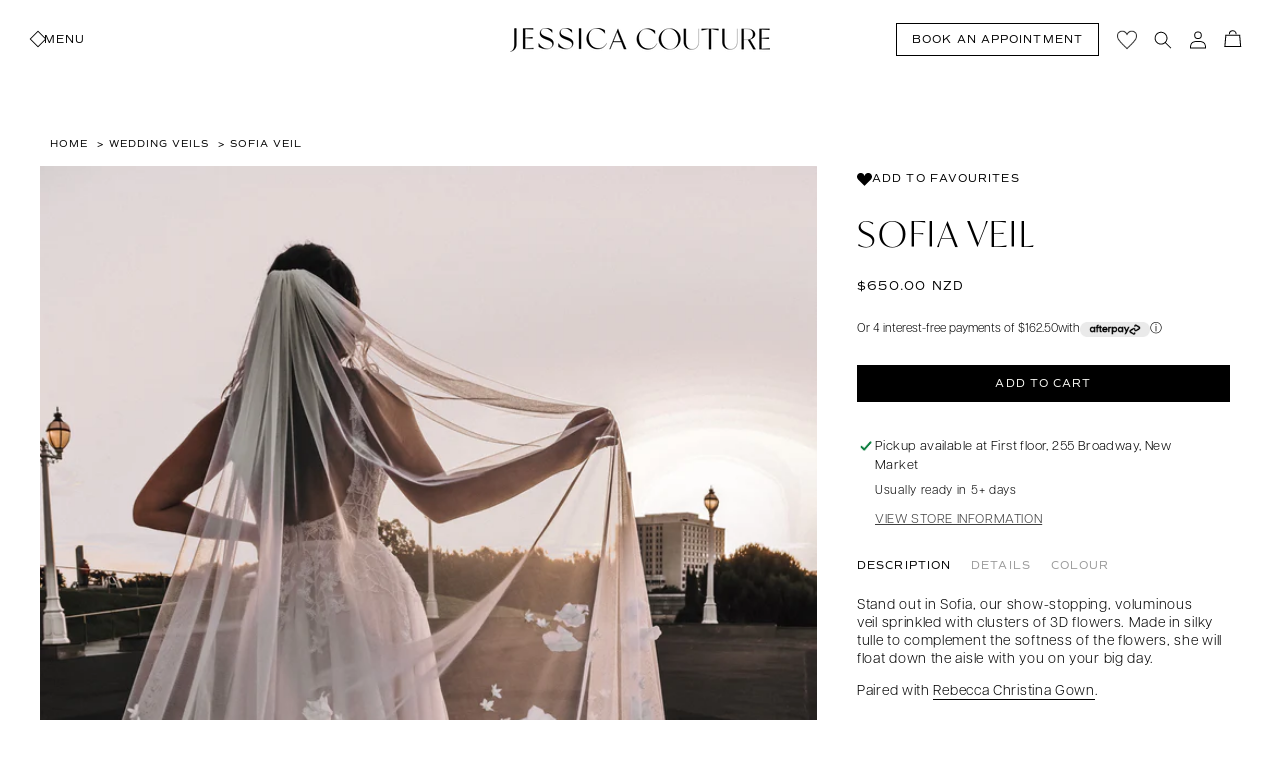

--- FILE ---
content_type: text/css
request_url: https://jessicacoutures.com/cdn/shop/t/12/assets/custom-styles.css?v=175760064033378638221724402174
body_size: 8299
content:
/** Shopify CDN: Minification failed

Line 457:25 The "+" operator only works if there is whitespace on both sides
Line 989:0 Unexpected "}"

**/
.change-color {background-color: #F7EDE3 !important;}

.contains-media, .global-media-settings {border: none !important;}

h1, .h1, h2, .h2, h3, .h3, h4, .h4, h5, .h5, h6, .h6 {
  font-family: "ivymode", sans-serif !important;
  font-weight: 300;
  text-transform: uppercase;
  letter-spacing: 0.05em;
  }


h1 em, .h1 em, h2 em, .h2 em, h3 em, .h3 em, h4 em, .h4 em, h5 em, .h5 em, h6 em, .h6 em {
  text-transform: none; 
  padding-right: 3px;
  letter-spacing: 0em;
  line-height: 1.2;
  }

#MainContent { 
  font-family: "articulat-cf", sans-serif !important;
  font-weight: 300;
  }

.template-index #MainContent {
  max-width: 100vw !important;
  overflow-x: hidden !important;
  }

.tabcontent-cus h1, 
.tabcontent-cus h2,
#simple_store_finder__search,
p {
  opacity: 1 !important; 
  font-size: 14px;
  font-family: var(--font-body-family) !important;
  font-family: "articulat-cf", sans-serif !important;
  font-weight: 300;
  font-style: normal;
  text-transform: none;
  }

.drawer {font-family: "articulat-cf", sans-serif !important; font-weight: 300;}


body.gradient,
body.gradient .color-background-1,
body.gradient .color-background-2,
body.gradient .color-inverse,
body.gradient .color-accent-1,
body.gradient .color-accent-2 {
color: rgba(var(--color-foreground)) !important;
}


strong, b {font-weight: 500;}


.bg-f7ede3 {background-color: #f7ede3;}
.white {color: #FFF !Important;}
.L1 {font-size: 4em; margin: 0 0 20px 0;}

@media screen and (max-width: 990px) {.L1 {font-size: 3em;}}

.button, 
.button-style, .button-style-outline {  
  font-style: normal;
  font-family: "commuters-sans", sans-serif !important; 
  font-weight: 400 !important;
  text-transform: uppercase;
  letter-spacing: 0.1em !important;
  font-size: 11px !important;
  }

.invert-color {filter: invert(100%);}

.button-style, .button-style-outline {padding: 7px 15px; transition: background-color 0.5s ease;}
.button-style {color: #fff; background-color: #000; border: 1px solid #000;}
.button-style-outline {color: #000; background-color: transparent !important; border: 1px solid #000;}

.button-style:hover {opacity: 0.7;}
.button-style-outline:hover {color: #fff; background-color: #000 !important; opacity: 1;}

.btn-con {
  padding-top: 10px;
  display: flex; 
  gap: 7px;
  flex-wrap: wrap; 
  }

.link, .customer a, 
.header-localization .disclosure .localization-form__select span,
.header__menu-item span,
.multicolumn-card__info .link,
.announcement-bar__message,
.secondary-heading {
  font-size: 13px !important;
  }


.footer__copyright,
div[class*="simple_store_finder__groupname"],
.facets__heading, 
.product__text, 
.header__icon span, .drawer-menu-btn span {
  font-style: normal;
  font-family: "commuters-sans", sans-serif !important; 
  font-weight: 400 !important;
  text-transform: uppercase;
  letter-spacing: 0.1em !important;
  font-size: 11px !important;
  }

.menu-drawer__close-button,
#menu-drawer ul.menu-drawer__menu.has-submenu.list-menu li a, 
#menu-drawer ul.menu-drawer__menu.has-submenu.list-menu li summary,
.facets__summary-label, .facets__summary span,
.product-count__text, .facet-filters__label, .mobile-facets__open-label,
.facet-filters__field .select__select, .mobile-facets__sort .select__select {
  font-style: normal;
  font-family: "commuters-sans", sans-serif !important; 
  font-weight: 400 !important;
  text-transform: uppercase;
  letter-spacing: 0.1em !important;
  font-size: 11px !important;
  }

.st-wishlist-button .label {
  font-style: normal;
  font-family: "commuters-sans", sans-serif !important; 
  font-weight: 400 !important;
  text-transform: uppercase;
  letter-spacing: 0.1em !important;
  font-size: 10px !important;
  }

.localization-form:only-child .button, 
.localization-form:only-child .localization-form__select,
.footer__copyright .copyright__content,
.footer__copyright .copyright__content a,
.card-information .caption-with-letter-spacing {
    font-family: "articulat-cf", sans-serif !important;
  font-weight: 300;
  text-transform: capitalize;
  letter-spacing: 0 !important;
  font-size: 1.1rem !important;
  }



                                           
.header__icon span:hover {opacity: 0.7;}


a.secondary-heading {
  color: #000;
  border-bottom: 1px solid transparent; 
  -webkit-transition: border 500ms ease-out;
  -moz-transition: border 500ms ease-out;
  -o-transition: border 500ms ease-out;
  transition: border 500ms ease-out;
  }

a.secondary-heading:hover {border-bottom: 1px solid #000; }


.diamond-alt-btn-white, .alt-btn-white,
.diamond-alt-btn, .alt-btn {  
  font-family: "commuters-sans", sans-serif !important; 
  font-weight: 400 !important;
  text-transform: uppercase;
  letter-spacing: 0.1em !important;
  font-size: 12px !important;
  color: #000;
  border-bottom: 1px solid transparent; 
  -webkit-transition: border 500ms ease-out;
  -moz-transition: border 500ms ease-out;
  -o-transition: border 500ms ease-out;
  transition: border 500ms ease-out;
  padding-bottom: 3px;
  border-bottom: 1px solid #FFF; 
  }

.diamond-alt-btn-white, .alt-btn-white {border-bottom: 1px solid #FFF; transition: border-width 2s linear;}
.diamond-alt-btn, .alt-btn {border-bottom: 1px solid #000; transition: border-width 1s linear;}

.diamond-alt-btn-white, .alt-btn-white {color: #FFF;}

.diamond-alt-btn-white:hover, .alt-btn-white:hover,
.diamond-alt-btn:hover, .alt-btn:hover {opacity: 0.7;}

.diamond-alt-btn:before {
  content: "";
  display: block;
  inline-size: 10px;
  block-size: 10px;
  background-color: transparent;
  margin: 50px auto 20px auto;
  border: 1px solid #000 !important;
  transform: rotate(45deg);
  }



#shopify-section-template--16650557653181__image_with_text_bEyTH9 .page-width, .small-wrap {width: 1200px; margin: auto;}

@media only screen and (max-width: 1300px) {.small-wrap {width: 90%; margin: auto;}}

#shopify-section-template--16650557653181__image_with_text_bEyTH9 .image-with-text__text a {
  font-family: "commuters-sans", sans-serif !important; 
  font-weight: 400 !important;
  text-transform: uppercase;
  letter-spacing: 0.1em !important;
  font-size: 12px !important;  
  }

#shopify-section-template--16650557653181__image_with_text_bEyTH9 .image-with-text__text p:first-child {margin-bottom: 50px;}


/* ----- WISHLIST --------- */

.st-wishlist-details-button .st-wishlist-icon {opacity: 0;}

.st-wishlist-details-button {
  margin: 0 8px;
  padding: 0px !important;
  background-size: contain; 
  background-position: center; 
  background-image: url(/cdn/shop/files/heart-black.png);
  }

.st-wishlist-details-button {margin-top: -0.5px; display: flex; align-items: center; justify-content: center;}

.st-product-card .st-atc-button, .st-product-card .st-more-details {
  font-style: normal;
  font-family: "commuters-sans", sans-serif !important; 
  font-weight: 400 !important;
  text-transform: uppercase;
  letter-spacing: 0.1em !important;
  font-size: 11px !important;
  color: #000 !important;
  background-color: transparent !important;
  border: 1px solid #000 !important;
}

.st-wishlist-button {padding: 0 !important;}
.st-toast {display: none;}

.quantum-lbw-wishlist-btn {
  font-style: normal;
  font-family: "commuters-sans", sans-serif !important; 
  font-weight: 400 !important;
  text-transform: uppercase;
  letter-spacing: 0.1em !important;
  font-size: 11px !important;
  color: #000 !important;
  flex-direction: row-reverse !important;
  border: none !important;
  padding: 0 !important;
}

.quantum-lbw-wishlist-login-modal .quantum-lbw-wishlist-login-modal__link.quantum-lbw-wishlist-login-modal__link--alter {
    color: #fff !important;
    background-color: #000 !important;
    }

.hso-quantum-login-based-wishlist-product-price {display: none !important;}

.hso-quantum-login-based-wishlist-product {
  border-radius: 0px !important;
  box-shadow: none !important;
  border: .25px solid #7d7d7b !important;
  }

.hso-quantum-login-based-wishlist-product__content button {
  font-family: "commuters-sans", sans-serif !important; 
  font-weight: 400 !important;
  text-transform: uppercase;
  letter-spacing: 0.1em !important;
  font-size: 10px !important;
  color: #000 !important;
  }

.fav-button {width: 20px; height: 20px;}

.fav-button {
  margin: 0 8px;
  padding: 0px !important;
  background-size: contain; 
  background-position: center; 
  background-image: url(/cdn/shop/files/heart-black.png);
  }

.header__icon, .header__icon--cart .icon {
    height: 3.5rem;
    width: 18px;
    padding: 0;
}

/* ----- FORMS --------- */

*:focus-visible {
    outline: .1rem solid rgba(var(--color-foreground), .5);
    outline-offset: 0 !important;
    box-shadow: none !important;
}


/* ----- FLEX CONS --------- */

.flex {
  display: flex; 
  align-items: center;
  justify-content: center;  
  }


.flex-column-no-stretch {flex-direction: column; height: 100%; }
.stretch {align-items: stretch;}
.flex-box-left {align-items: left; justify-content: space-between;}
.justiry-left {justify-content: flex-start;}
.flex-bottom {margin-top: auto; align-items: flex-end;}
.space-between {justify-content: space-between;}
.aligner-left {justify-content: flex-start !important;}
.aligner-right {justify-content: flex-end !important;}
.aligner-top {align-items: flex-start !important;}
.aligner-bottom {align-items: flex-end !important;}
.align-center {text-align: center;}

.flex-gap {gap: 2%}
.mid-gap {gap: 5%;}

.flex-gap-small {gap: 7px}
.flex-gap-wide {gap: 4%}
.flex-gap-large {gap: 6%}
.flex-gap-extra-large {gap: 10%}
.flex-gap-mid {gap: 6%;}
.flex-gap-40 {gap: 40px;}
.flex-gap-30 {gap: 30px;}

                                           





/* ----- SLIDESHOW --------- */

.slideshow__controls {display: none !important;}


/* ----- HEADER + ACCOUNCEMENT BAR --------- */

.utility-bar--bottom-border {border-bottom: none !important;}

.announcement-bar__message {
  font-size: 11px !important;   
  display: flex; 
  align-items: center;
  justify-content: center;
  }

a {text-decoration: unset !important;}

.header__active-menu-item {text-decoration: unset !important;}

.header__menu-item:hover span {text-decoration: unset !important;}

.utility-bar .page-width {
  width: 100% !important; 
  max-width: 100% !important;   
  padding: 0 30px !important;
  }

.header {
  width: 100% !important; 
  padding: 20px 3rem !important;
  max-width: 100% !important;
  } 

.header__icon, .header__icon--cart .icon {
    height: 3.5rem;
    width: 3.5rem;
    padding: 0;
    }

.header__icon .icon {height: 18px !Important; width: 18px !Important;}
.header__icon--cart .icon {height: 25px !Important; width: 25px !Important;}

@media screen and (max-width: 990px) {
  .header {padding: 15px 1.5rem !important;}
  .header__heading-link {padding: 5px 20px;}
  .header {display: flex !important; justify-content: space-between;}
  }                                                                                     


                                          

/* ----- ALTERNATIVE HERO --------- */

.header-wrapper {position: sticky; top: 0;}
  
.template-index .header-wrapper {
  position: absolute;
  width: 100%;  
  border-bottom: 1px solid #000;
  -webkit-transition: background-color 200ms linear;
  -ms-transition: background-color 200ms linear;
  transition: background-color 200ms linear;
  filter: invert(100%);
  border-bottom: none;
  }

.template-index .header,  
.template-index .header-wrapper {background: transparent;}

.header-change {
    background-color: #fcfef9 !important;
    filter: invert(0%) !important;
    }


.template-index .menu-drawer {filter: invert(100%);}
.template-index .drawer-close {filter: invert(100%);}

.header-change .menu-drawer {filter: invert(0%);}
.header-change .drawer-close {filter: invert(0%);}



/* --------- MENU - SEARCH --------- */

.updated-search {
    padding-right: 9.8rem;
    border: 0px solid #000 !important;
    flex-grow: 1;
    text-align: left;
    padding: 1.5rem;
    margin: var(--inputs-border-width);
    transition: box-shadow var(--duration-short) ease;
    -webkit-appearance: none;
    appearance: none;
    background-color: rgb(var(--color-background));
    color: rgb(var(--color-foreground));
    width: 100%;
    box-sizing: border-box;
    transition: box-shadow var(--duration-short) ease;
    border-radius: var(--inputs-radius);
    height: 4.5rem;
    min-height: calc(var(--inputs-border-width)* 2);
    min-width: calc(7rem +(var(--inputs-border-width)* 2));
    position: relative;
    border: 0;
    font-size: 1.3rem;
    line-height: calc(1 + .5 / var(--font-body-scale));
    letter-spacing: .04rem;
    }

.drawer-search {padding: 10px 0; display: none;}

/* --------- MENU --------- */

.appointment-link {width: auto; padding-right: 10px;}
.appointment-link a {display: block; padding: 6px 15px;}

@media screen and (max-width: 900px) {
  .header__icon--search, 
  .appointment-link {display: none;}
  .drawer-search {padding: 10px 0; display: block;}
  .header__icons {transform: scale(0.9);}
  .header__heading-logo-wrapper {width: 160px;}
  }

.appointment-link-drawer {
  display: flex; 
  flex-direction: column; 
  gap: 5px;
  padding: 3rem; 
  width: auto; 
  text-align: center;
  }

.appointment-link-drawer a {display: block;}


.menu-drawer {
  margin-top: -79px !important;
  border: none !important; 
  border-right: .25px solid #7d7d7b !important;
  }

.header__icons {padding-right: 0rem !important; align-items: center;}
.header__icon--cart {margin-right: 0rem !important;}
header-drawer {margin-left: 0rem !important;}

.drawer-menu-btn {
  display: flex; 
  justify-content: flex-start; 
  align-items: center; 
  width: 70px; 
  z-index: 10; 
  position: relative;
  }

.menu-drawer__navigation, .menu-drawer__submenu {padding: 10rem 0 0 0 !Important;}

.drawer-menu-btn span {padding-left: 0px; text-decoration: none !important;}

.drawer-open:before {
  content: "";
  display: block;
  width: 10px;
  height: 10px;  
  background-color: transparent;
  border: 1px solid #000 !important;
  transform: rotate(45deg);
  margin-bottom: 2px;
  margin-left: 2px;
  }

.drawer-close:before {
  content: "";
  display: block;
  width: 10px;
  height: 10px;  
  background-color: #000;
  border: 1px solid #000 !important;
  transform: rotate(45deg);
  margin-bottom: 2px;
  margin-left: 2px;
  }

.menu-open .drawer-menu-btn:before {background-color: #000;}

.drawer-open {display: flex !Important;}
.drawer-close {display: none !Important;}

.menu-open .drawer-close {display: flex !Important;}
.menu-open .drawer-open {display: none !Important;}

.drawer-open, .drawer-close {align-items: center; justify-content: flex-start; gap: 10px;}


@media screen and (min-width: 990px) {
  header-drawer { display: block !important;}
  .header--middle-left .header__inline-menu, 
  .header--middle-center .header__inline-menu { margin-left: 0; display: none !important;}
  .header__heading, .header__heading-link { justify-self: center !important; grid-area: initial !important;}
  }


#menu-drawer ul.menu-drawer__menu.has-submenu.list-menu li:first-child,
#menu-drawer ul.menu-drawer__menu.has-submenu.list-menu li {border: 0;}

#menu-drawer ul.menu-drawer__menu.has-submenu.list-menu li a,
#menu-drawer ul.menu-drawer__menu.has-submenu.list-menu li summary {text-transform: uppercase;}

.menu-drawer-container summary .drawer-menu-btn {z-index: 10;}

#menu-drawer {
  border-top: .25px solid #7d7d7b;
  border-right: .25px solid #7d7d7b;
  height: 100vh; 
  }

.menu-drawer__utility-links {display: none;}

.label-container {
  display: flex;
  justify-content: flex-start; 
  align-items: center;
  border-bottom: .25px solid #7d7d7b; 
  }

.label-container .label {
  border-left: .25px solid #7d7d7b;
  width: 33.33%;
  text-align: center;
  padding: 6px 20px; 
  font-family: "commuters-sans", sans-serif !important; 
  font-weight: 400 !important;
  text-transform: uppercase;
  letter-spacing: 0.1em !important;
  font-size: 11px !important;
  }

.label-container .JC {border-left: none;} 

.label-container .label:hover, .label-container .JC {background-color: #f7ede3;}


/* ----------------- CART DRAWER ------------*/

.cart-drawer .cart-item__totals, .totals__total-value {font-size: 14px !important;}



/* ----- GENERAL --------- */

.multicolumn .title {font-size: 2.6em; margin-bottom: 20px !important;}

@media only screen and (max-width: 990px) {.multicolumn .title {font-size: 2em;}}


/* ----- CUSTOM CONTAINERS & LAYOUTS --------- */


#MainContent {margin: 0px;}

.content-padding {margin: 0 40px;}

.border-top-con {
  border-top: 1px solid #000;
  padding: 30px 0;
  }

.border-bottom-con {
  border-bottom: 1px solid #000;
  padding: 30px 0;
  }

.padding-con {padding: 40px 20px;}

@media screen and (min-width: 990px) {
  .product:not(.product–no-media) .product__media-wrapper {max-width: 50%; width: calc(50% – 1rem / 2);}
}
  

/* ----- ALTERNATIVE HERO --------- */

.alternative-hero-con {
  border-top: .25px solid #7d7d7b;
  padding: 0;
  }

.alt_hero_item {min-height: 80vh; height: 100%; background-size: cover; background-position: center; display: block;}

.alt_hero_item_con {width: 50%; min-height: 80vh; height: 100%; }
.alt_hero_item_con:last-child {padding: 5%;}


/* --------- BRAND LABELS  --------- */

#shopify-section-template--16650557653181__multicolumn_JAzxqb  .title-wrapper-with-link {justify-content: center;}

#shopify-section-template--16650557653181__multicolumn_JAzxqb .multicolumn-card {
  margin-left: 0rem !Important;
  margin-right: 0rem !important;
  }

#shopify-section-template--16650557653181__multicolumn_JAzxqb .multicolumn-card__info {
  position: absolute;
  width: 100%; height: 100%;
  top: 0;
  padding: 10%;
  background-color: rgba(253,253,249,0.95);
  border: 10px solid transparent;
  display: flex;
  align-items: center; 
  justify-content: center;
  flex-direction: column;
  opacity: 0;
  z-index: 3;
  transition: opacity .25s ease-in-out;
  -moz-transition: opacity .25s ease-in-out;
  -webkit-transition: opacity .25s ease-in-out;
  box-sizing: border-box;
  }


#shopify-section-template--16650557653181__multicolumn_JAzxqb .multicolumn-card__image-wrapper {margin: 0 !important;}

#shopify-section-template--16650557653181__multicolumn_JAzxqb .multicolumn-card__image-wrapper {background-color: #000;}

#shopify-section-template--16650557653181__multicolumn_JAzxqb .multicolumn-card__image-wrapper .media img {opacity: 0.7;}

#shopify-section-template--16650557653181__multicolumn_JAzxqb .multicolumn-card__info:hover {opacity: 1;}

#shopify-section-template--16650557653181__multicolumn_JAzxqb .multicolumn-card {
  margin-left: 1.5rem;
  margin-right: 1.5rem;
  }


.multicolumn-card__image-wrapper {position: relative; box-sizing: border-box;}

.logo-image {
  width: auto; 
  height: 120px;  
  z-index: 2;
  position: absolute;
  left: 50%;
  top: 50%;
  transform: translate(-50%,-50%);
  }

.logo-image img {
  object-fit: contain;
  object-position: 50% 50%;
  width:100%; 
  height:100%;
  filter: invert(100%);
  }


/* --------- ABSOLUTE LOGO  --------- */

#shopify-section-template--16650557653181__custom_liquid_bzRkQQ {border-bottom: .25px solid #7d7d7b;}

.img-submark {
  position: absolute;
  top: -40px;
  right: 3%; 
  z-index: 1;
  }

.img-submark img { 
  width: 200px;  
  height: auto;  
  transform: rotate(10deg);
  }

@media screen and (max-width: 990px) {
  .img-submark {top: 50px; right: -50px;}
  .img-submark img {width: 150px;}
  }

/* --------- IMAGE BANNER  --------- */

#shopify-section-template--16650557653181__image_banner_YYzNYq {padding: 10px 0;}


/* ----- MULTI COL - ALL  --------- */

.multicolumn-list {overflow-y: hidden;}

.multicolumn-btn-con {display: block; margin-top: 15px !important;}

.multicolumn .slider-button {display: none;}

.multicolumn  .slider-counter__link--dots .dot {
    width: 1.1rem;
    height: 1.1rem;
    border-radius: 0%;
    border: .1rem solid rgba(var(--color-foreground), .5);
    }

.multicolumn .slider-counter__link {transform: rotate(45deg);}

.multicolumn .slider-buttons {padding: 20px 0  5px 0;}


@media screen and (max-width: 990px) {
  .multicolumn-btn-con {display: block; margin-top: 5px !important;}
  }

/* ----- FEATURED BRIDES  --------- */

.real-brides-con {position: relative;}

.real-brides-inner {display: flex; gap: 20px;}

.half-con {width: 50%; position: relative;}

.half-con:first-child {
  order: 2; 
  background-color: #F7EDE3; 
  display: flex; 
  align-items: center;
  justify-content: center;
  flex-direction: column;
  text-align: center;
  }

.real-brides-con .multicolumn-list {margin-bottom: 0;}

.real-brides-con .multicolumn-card__image-wrapper {
  margin-left: 0rem !omportant;
  margin-right: 0rem !important;
  }

.real-brides-con .multicolumn-card {
  box-sizing: border-box;
  position: relative;
  }

.real-brides-con .multicolumn-card__image-wrapper {
  background-color: #000;
  }

.real-brides-con .multicolumn-card__image-wrapper img {opacity: 0.7;}

.real-brides-con .multicolumn-card__info { 
  position: absolute; 
  bottom: 5%;
  left: 5%;
  padding: 0;
  box-sizing: border-box;
  filter: invert(100%);
  }

.real-brides-con .slider-counter__link {padding: 0rem;}

.real-brides-con h3 {font-size: 2em;}

.real-brides-con .slideshow__control-wrapper {display: flex; gap: 15px;}

.real-brides-con .slider-buttons {
  position: absolute; 
  bottom: 5%;
  right: 5%;
  filter: invert(100%);
  }


.real-brides-con .title-wrapper-with-link {flex-direction: column; justify-content: center; align-items: center;}

@media screen and (max-width: 990px) {
  .real-brides-con .multicolumn-card__info .inline-richtext {font-size: 1.6em;}
  .real-brides-con .multicolumn-card__info {bottom: 7%; left: 7%;}
  
  .real-brides-inner {flex-direction: column;}
  .half-con {width: 100%; position: relative;}

  .half-con:first-child {
  order: 1; 
  background-color: transparent; 
  display: flex; 
  align-items: center;
  justify-content: center;
  flex-direction: column;
  text-align: center;
  }

  .half-con .title-wrapper-with-link {  flex-direction: column;}
  
  .half-con:nth-child(2) {order: 2;}

  .real-brides-con .slider-buttons {position: relative;  bottom: 0%; right: 0%; filter: invert(0%);}
  
  }


#shopify-section-template--16650557653181__multicolumn_EnzzKp .multicolumn-card__image-wrapper {
  margin-left: 0rem !Important;
  margin-right: 0rem !important;
  }

#shopify-section-template--16650557653181__multicolumn_EnzzKp .multicolumn-card {
  box-sizing: border-box;
  position: relative;
  }

#shopify-section-template--16650557653181__multicolumn_EnzzKp .multicolumn-card__image-wrapper {
  background-color: #000;
  }

#shopify-section-template--16650557653181__multicolumn_EnzzKp .multicolumn-card__image-wrapper img {opacity: 0.7;}

#shopify-section-template--16650557653181__multicolumn_EnzzKp .multicolumn-card__info { 
  position: absolute; 
  bottom: 0;
  margin-left: 1.5rem;
  margin-right: 1.5rem;
  padding: 5% 30% 5% 5%;
  box-sizing: border-box;
  filter: invert(100%);
  }


/* ----- PRESS MARQUEE --------- */


.c-slider__content-wrapper {padding: 0 15px; opacity: 0.5;}
.c-slider__content-wrapper:hover {opacity: 1;}
.c-slider-marquee {border-bottom: .25px solid #7d7d7b;}


/* ----- FEATURED COLLUMNS - ABOUT + STOCKISTS --------- */

#shopify-section-template--16650557653181__multicolumn_epANKi .multicolumn-card__info{ 
  text-align: center; 
  padding: 1.5em 3em;
}

#shopify-section-template--16650557653181__multicolumn_epANKi .multicolumn-list__item:nth-child(2) {
  border-left: .25px solid #7d7d7b;
  border-right: .25px solid #7d7d7b;
  }

.home-cta { padding: 2% 0;}

.home-cta a {color: #000000; text-decoration: none;}

.diamond {
    background: transparent;
    height: 10px !important;
    width: 10px !important;
    border: 1px solid #000 !important;
    display: inline-block;
    transform: rotate(45deg);
    }

.image-list-con {padding: 100px 0; position: relative;}

@media screen and (max-width: 990px) {
  #shopify-section-template--16650557653181__multicolumn_epANKi .multicolumn-list__item:nth-child(2) {
  border-left: none;
  border-right: none;
  border-top: .25px solid #7d7d7b;
  border-bottom: .25px solid #7d7d7b;
  }

}
  

/* --------- COLLECTION SLIDER --------- */


#shopify-section-template--16650557653181__featured_collection .collection__title {
  width: 50%; text-align: center; padding: 0;  
}

.collection-title-con {
  padding: 0 0 50px 0;
  margin-left: 1.5rem;
  margin-right: 1.5rem;
  justify-content: space-between;
  align-items: flex-end;
  gap: 10%;
  }


.collection-silder-con {display: flex; justify-content: space-between; align-items: flex-start;}

.collection-01, .collection-02 {padding-top: 30px;}
.collection-01 {width: 22%;}
.collection-02 {width: 75%;}

@media screen and (max-width: 990px) {
  
  .featured-collection {padding: 0 !important;}
  .collection-silder-con {flex-direction: column;}
  .collection-01 {width: 100%;}
  .collection-02 {width: 100%;}
  }

.collection-slider .product-grid .card__inner {border: none !important;}

.collection__title.title-wrapper {margin-bottom: 3rem !important;}
  
  @media screen and (min-width: 990px) {
    .slider--desktop.grid--3-col-desktop .grid__item {
        width: calc(33.33% - var(--grid-desktop-horizontal-spacing)) !important;
        max-width: calc(33.33% - var(--grid-desktop-horizontal-spacing)) !important;
        }

    
  .collection-slider .grid--6-col-desktop .grid__item {
    width: calc(16.66% - var(--grid-desktop-horizontal-spacing)) !important;
    max-width: calc(16.66% - var(--grid-desktop-horizontal-spacing))!important;
  }

  .collection-slider .grid--5-col-desktop .grid__item {
    width: calc(20% - var(--grid-desktop-horizontal-spacing))!important;
    max-width: calc(20% - var(--grid-desktop-horizontal-spacing))!important;
  }

  .collection-slider .grid--4-col-desktop .grid__item {
    width: calc(25% - var(--grid-desktop-horizontal-spacing))!important;
    max-width: calc(25% - var(--grid-desktop-horizontal-spacing))!important;}
  }

  .collection-slider .grid--3-col-desktop .grid__item {
    width: calc(33.33% - var(--grid-desktop-horizontal-spacing)) !important;
    max-width: calc(33.33% - var(--grid-desktop-horizontal-spacing)) !important;
  }

  .collection-slider .grid--2-col-desktop .grid__item {
    width: calc(50% - var(--grid-desktop-horizontal-spacing)) !important;
    max-width: calc(50% - var(--grid-desktop-horizontal-spacing)) !important;
  }
}
  
  
  
  @media screen and (min-width: 750px) and (max-width: 989px) {
.slider--tablet.grid--peek.grid--2-col-tablet .grid__item, 
    .slider--tablet.grid--peek.grid--2-col-tablet-down .grid__item {
    width: calc(33.33% - var(--grid-desktop-horizontal-spacing));
}
  }
  
    @media screen and (max-width: 749px) {
.slider--tablet.grid--peek.grid--2-col-tablet .grid__item, 
    .slider--tablet.grid--peek.grid--2-col-tablet-down .grid__item {
    width: calc(52% - var(--grid-desktop-horizontal-spacing));
}
  }
  



.collection .slider-component-desktop .slider-counter {display: none;}
.collection .slider-component-desktop .slider-buttons {
  position: absolute;
  transform: translateY(-100%);
  /*top: calc(50% - 10px);*/
   top: 0; 
    width: 100%;
    justify-content: flex-end;
    z-index: 9;
    transition: 0.5s;
    opacity: 1;
    padding: 0;
  }

.collection .slider-component-desktop:hover .slider-buttons {opacity: 1;}

.collection .slider-component-desktop .slider-button {
  background: transparent;
  color: #000;
  opacity: 1;
  position: relative;
  }

.collection .slider-component-desktop .slider-button:hover {opacity: 1;}
.collection .slider-component-desktop .slider-button[disabled] .icon {color: #cdcdcd;}
.collection .slider-component-desktop .slider-button .icon {height: 1rem;}

/* --------- AFTER PAY --------- */

.aferpayInfo {font-size: 12px; letter-spacing: 0; display: flex; justify-content: flex-start; align-items: center; gap: 5px;}

.aferpayInfo img {filter: grayscale(1);}

.aferpayInfo .more-info-link {color: #000;}

/* --------- PRODUCT CARD --------- */

.product-grid .card__heading {  
  font-family: "commuters-sans", sans-serif !important; 
  font-weight: 400 !important;
  text-transform: uppercase;
  letter-spacing: 0.1em !important;
  font-size: 12px !important;
  }

.page-width-slider {position: relative; width: calc(150rem + 5rem); padding: 5rem; right: 0;}

#shopify-section-template--16650557653181__multicolumn_bDeFWV {
  border-bottom: 1px solid #e9e9e9;
  }

.template-product .price-item--sale, 
.template-product .price-item--regular {
  text-align: left;
  font-family: "commuters-sans", sans-serif !important; 
  font-weight: 400 !important;
  text-transform: uppercase;
  letter-spacing: 0.1em !important;
  font-size: 12px !important;
  }

.card__badge, 
.card__information .price__container .price--on-sale, 
.card__information .price__container .price-item--regular,
.card-wrapper.product-card-wrapper .card__inner+.card__content .card__information .price--on-sale,
.card-wrapper.product-card-wrapper .card__inner+.card__content .card__information .price,
#shopify-section-template--16650557653181__multicolumn_bDeFWV .title-wrapper-with-link{
  text-align: left;
  font-family: "commuters-sans", sans-serif !important; 
  font-weight: 400 !important;
  text-transform: uppercase;
  letter-spacing: 0.1em !important;
  font-size: 10px !important;
  padding-top: 5px;
  }

.badge {
    border: none !important;
    font-size: 1rem;
    padding: 5px 10px !important;
    }

.product__tax {display: none;}


.card-wrapper.product-card-wrapper .card__inner>.card__content:before,
.card-wrapper.product-card-wrapper .card:hover .card__inner>.card__content:before {display: none !important;}

.card-wrapper.product-card-wrapper .card__inner+.card__content .card__information .price {display: none;}
.title-sample-sale .card-wrapper.product-card-wrapper .card__inner+.card__content .card__information .price {display: block;}
.template-name--active .card-wrapper.product-card-wrapper .card__inner+.card__content .card__information .price {display: block;}


.card-wrapper.product-card-wrapper .card__inner+.card__content .card__information,
.template-name--active .card-wrapper.product-card-wrapper .card__inner+.card__content .card__information {display: block;}

.quick-add {}


/* ------ COLLECTION PAGE------*/

.collection-hero {padding-top: 8vh !important;}
.collection-hero__text-wrapper {text-align: center;}
.collection-hero__title {font-size: 1.8em;}
.collection-hero__description {margin: auto; transform: scale(0.9);}

.collection-logo-img {width: 350px;}

@media screen and (max-width: 750px) {
  .collection-logo-img {width: 230px}
  }


/* ------ PAGE DEFULT ------*/

.template-page .main-page-title {font-size: 1.8em; text-align: center;}


/* ------ PRODUCT ------*/

.product-page-links {}
.product-page-links a {display: block; padding: 3px 0; color: #000;}

.product-btn-con {display: flex; max-width: 300px; flex-direction: column; gap: 5px; text-align: center;}

.product__title h1 {font-size: 2.5em !important;}

.related-products__heading {text-align: center;}

@media screen and (min-width: 750px) {
.product__column-sticky {top: 11rem !important;}
}


.product__description h2 {
    text-transform: none !important;
    font-size: var(--font-body-size);
    letter-spacing: 0.06rem;
    line-height: calc(1 + 0.8 / var(--font-body-scale));
    font-family: var(--font-body-family) !important;
    font-style: var(--font-body-style) !important;
    font-weight: var(--font-body-weight) !important;
    }


@media screen and (max-width: 750px) {
.template-product .shopify-section section {padding-top: 0px;}
  .product__info-wrapper {
  margin-top: 10px;
  padding-top: 30px;
  border-top: .25px solid #7d7d7b;}
}


/* ------ BLOG PAGE------*/

.main-blog .title--primary {text-align: center; font-size: 1.8em;}
.main-blog h1 {font-size: 1.8em;}

@media screen and (min-width: 750px) {
.blog-articles {
    /*grid-template-columns: repeat(3, 1fr) !important;*/
    display: block !important;
    break-inside: avoid-column;
    column-count: 3;
    }
  }

.blog-articles__article, .blog-article-card {width: 100% !important;}
.blog-articles .article {
    padding-bottom: 30px;
    align-items: flex-start !important;                        
    page-break-inside: avoid; 
    break-inside: avoid-column;
    }

.blog-articles .article .card__heading a:after {display: none;}

.article-img-con {
    border: none;
    background-color: #000;
    }

.blog-articles__article:hover img {opacity: 0.7;}

.article-info-con {padding-top: 20px;}

.article-info-con .card__heading {padding-bottom: 10px; font-size: 1.4em;}

.article-img-con img {
  display: block;
  transition: opacity .25s ease-in-out;
  -moz-transition: opacity .25s ease-in-out;
  -webkit-transition: opacity .25s ease-in-out;
  }

.article-template__content img {width: 100%;}

.template-article .shopify-section:first-child .page-width {max-width: 100%; padding: 0;}

.article-template {width: 50%; padding: 5%; background-color: #f7ede3;}
.article-img {width: 50%; height: 100vh; position: sticky; top: 0; float: right;}
.article-img img {width: 100%; height: 100%; object-fit: cover;}
.article-template header {margin-top: 0 !Important;}
/*.article-template__content div {text-align: left!important;}*/
.article-template__content img {padding: 10px 0; border: none !important;}

.article-image-gallery {}
.template-name--alternate .article-excert-bottom {text-align: center !important;}


@media screen and (max-width: 990px) {
.article-template {width: 100%; padding: 5%; background-color: #f7ede3;}
.article-img {width: 100%; height: 50vh; position: relative; top: 0; float: none;}
}

.template-name--alternate .article-img {display: none;}
.template-name--alternate .article-template {width: 100%; padding: 100px 0; background-color: transparent;}
.template-name--alternate .article-template header {text-align: center;}
.template-name--alternate .article-template__back {text-align: center;}





/* ------------ BLOG FILTER ---------------- */

.blog-filter {display: flex; gap: 30px;}

.filter-btn {
    font-family: "commuters-sans", sans-serif !important;
    font-weight: 400 !important;
    text-transform: uppercase;
    letter-spacing: 0.1em !important;
    font-size: 11px !important;
    color: #000;
    }

.filter-btn::before {
    content: '';
    display: flex;
    align-items: center;
    box-sizing: border-box;
    background: transparent;
    height: 10px !important;
    width: 10px !important;
    margin-right: 10px;
    border: 1px solid #000 !important;
    display: inline-block;
    transform: rotate(45deg);
    -webkit-transition: background-color .3s ease-in-out;
    -o-transition: background-color .3s ease-in-out;
    transition: background-color .3s ease-in-out;
    }

.active-filter::before, .filter-btn:hover::before {background-color: #000;}

.custom-row {display: flex; justify-content: space-between; align-items: center; padding-bottom: 20px;}



@media screen and (max-width: 990px) {
  .custom-row {flex-direction: column; align-items: center;}  
  .filter-btn {width: auto; display: inline-block; padding: 0 10px;}
  .blog-filter {padding: 10px 0; width: 100%; display: flex; gap: 10px; flex-wrap: wrap; align-items: center; justify-content: center;}
  }


/* ------------ FOOTER ---------------- */

.contact-information {display: none !important;}

.shopify-section-group-footer-group {margin: 0 0px !important;}

.footer__content-top {
  padding: 50px !important;
  max-width: 100% !important;
  width: 100% !important; 
  }

.footer__content-bottom-wrapper{
  padding: 0px 50px !important;
  max-width: 100% !important;
  width: 100% !important; 
  }

.footer, .footer__content-bottom {
  border-top: .25px solid #7d7d7b !important;
  }

.footer-block__details-content>p, .footer-block__details-content>li {
  font-size: 12px !important;
  }

.footer-block__heading {    
    font-family: "commuters-sans", sans-serif !important;
    font-weight: 400 !important;
    text-transform: uppercase;
    letter-spacing: 0.1em !important;
    font-size: 11px !important;
    }


.newsletter-form__field-wrapper .field__input {
    padding-left: 15px !important;
    background-color: transparent !important;
    }


.newsletter-form__field-wrapper .field__label {display: none;}

.localization-selector.link {padding: 0 30px 0 0 !important;}
.footer__content-bottom {padding-top: 0 !important;}
.disclosure__button {height: 20px !important;}

.footer__copyright{margin-top: 0 !important; width: 100%;}

.footer__content-bottom-wrapper {align-items: center;}

.localization-form__select:before {box-shadow: none !important;}
.footer__blocks-wrapper {display: flex; align-items: flex-start; gap: 5%;}
.footer-block__newsletter {width: 100%; justify-content: flex-end; margin-right: 0 !important;}
.footer__blocks-wrapper .footer-block {width: auto; min-width: 150px}

.footer-block-image {display: block; width: 150px;}
.newsletter-form__field-wrapper .field__input {padding-left: 0; background-color: #fff;}

.newsletter-form__field-wrapper {margin-bottom: 10px !important;}

.social-link {color: #000; text-decoration: none;}
.social-bullet {padding: 0 10px;}

.localization-selector.link {padding: 0 !important;}

.localization-form:only-child .button, 
.localization-form:only-child .localization-form__select {margin: 0 !important}

.disclosure .icon {display: none;}


@media screen and (max-width: 1300px) {
.footer__blocks-wrapper {gap: 2%;}
}


@media screen and (max-width: 990px) {
  .footer__blocks-wrapper {display: block; flex-direction: column;}  
  .footer__content-top {padding: 40px 20px !important;}
  .footer-block {width: 50% !important; float: left; text-align: center;}
  .footer-block:first-child {width: 100% !important; margin: auto;}
  .footer-block:first-child img {margin: auto;}
  .footer-block-image {display: block !important; margin: auto; width: 120px; align-items: center; justify-content: center;}
  .footer-block__newsletter {width: 100% !important; clear: both;}
  .footer-block:nth-child(4) {clear: both;}
  }

@media screen and (max-width: 749px) {
  .footer__content-bottom-wrapper {font-size: 9pm !important;}
  .footer__content-bottom-wrapper {padding: 20px !important;}
  .disclosure__button {height: 15px !important;}
  .localization-form:only-child .button, .localization-form:only-child .localization-form__select {margin: 0 auto !important;}
  .footer__localization, .localization-form {padding: 0 !important;}
  .footer__content-bottom-wrapper {row-gap: 0rem !important;}
  .st-wishlist-button .label, .localization-form:only-child .button,
  .localization-form:only-child .localization-form__select, 
  .footer__copyright .copyright__content, .footer__copyright .copyright__content a {padding: 0; }
  }



/* --------- INPUTS  --------- */

.field, 
.field:before, .select:before, .customer .field:before, .customer select:before, .localization-form__select:before,
.field:after, .select:after, .customer .field:after, .customer select:after, .localization-form__select:after,
.field__input:focus, .select__select:focus, .customer .field input:focus, .customer select:focus, .localization-form__select:focus.localization-form__select:after {
    box-shadow: none !important;
    outline: 0;
    margin: 0;
  }

.field__input:focus, .field__input:not(:placeholder-shown), 
.field__input:-webkit-autofill, 
.customer .field input:focus, 
.customer .field input:not(:placeholder-shown), 
.customer .field input:-webkit-autofill {
    padding: 1.5rem !important;
    margin: 0;
    }

.field__input, .customer .field input,
.search__input, .search__input:hover, 
.search__input:active, .search__input:focus {    
    border: 0px solid #000 !important;
    }

.search-modal {border-bottom: none;}

details[open] .modal-overlay:after {
    position: absolute;
    content: "";
    background-color: transparent;
}


/* --------- IG BLOCK --------- */

.ig-block {width: 33.33%; gap: 10px; display: block; flex-direction: column;}

.ig-image {margin-bottom: 15px;}

.ig-con {
  border-top: 1px solid #000;
  padding: 30px 0;
  }

.ig-block img {
  box-sizing: border-box;
  max-width: 100%;
  height: auto;
  display: block;
  }

@media screen and (max-width: 990px) {
  .instagram-section {flex-direction: column; gap: 30px;}
  .ig-block {width: 100%; gap: 10px; display: block; flex-direction: column;}
  }

/* --------- VIDEO CON --------- */

.c-video-section__item {height: 50vh; padding-bottom: 50vh;}

.video-section {background-color: #444;}
.c-video-section__item {opacity: 0.8;}

.video-text-overlay {
    width: 100%; 
    height: 100%;
    padding: 5%; 
    position: absolute; 
    display: flex;
    z-index: 999;
    }

.video-text-inner {max-width: 500px;}
  
.video-section__text-center {text-align: center;}
.video-section__text-right {text-align: right;}

.video-section__item-text-vertical-center {align-items: center;}
.video-section__item-text-vertical-bottom {align-items: flex-end;}

.video-section__item-text-horizontal-center {justify-content: center}
.video-section__item-text-horizontal-right {justify-content: flex-end;}

@media screen and (max-width: 990px) {
  .video-text-overlay {padding: 10% 8%;}
  }

/*-------------- ACCORDIONS ------------------*/

.accordion-layout {position: relative;}

.accordion-layout h1 {margin-bottom: 40px;}

.accordion-layout h3 {
  	border-bottom: .25px solid #7d7d7b;
  	padding-top: 50px;
  	margin-bottom: 30px;
	}

.accordion-layout h3:first-child {
  border-top: none;
  padding-top: 0;
  margin-bottom: 30px;}

.accordion-layout h4 {  	
  	font-family: "commuters-sans", sans-serif !important; 
    font-weight: 400 !important;
    text-transform: uppercase;
    letter-spacing: 0.1em !important;
    font-size: 12px !important;  
    font-style: normal;
    cursor: pointer;
  	padding: 16px 70px 16px 0px;
  	margin: 0;
    width: 100%;
    text-align: left;
  	outline: none;
  	transition: 0.4s;
    line-height: 2;
  	position: relative;
  	border-bottom: .25px solid #7d7d7b;
  	font-family: $altFontStack;
  	text-transform: uppercase;
	}

.accordion-layout h4:after {
  	content: ' '; 
  	background-size: contain;
  	background-repeat: no-repeat;
  	background-position: center;
   	background-image: url(https://cdn.shopify.com/s/files/1/0247/7771/9862/files/nav-arrow-down.svg);
  	width: 25px; 
  	height: 25px;
  	position: absolute;
  	right: 0px;
  	top: 0;
    top: 50%; 
    transform: translate(0%, -50%);
	}

.accordion-layout h4.active:after {
  	content: " "; 
  	background-size: contain;
  	background-repeat: no-repeat;
  	background-position: center;
   	background-image: url(https://cdn.shopify.com/s/files/1/0247/7771/9862/files/nav-arrow-up.svg);
  
	}

.panel {
    margin: 0;
  	padding: 0;
  	max-height: 0;
  	overflow: hidden;
  	transition: max-height 0.2s ease-out;
  	padding: 0px;
	}

.panel p {margin: 15px 0;}

.panel ul {margin: 15px 0 15px 20px;}

.panel:nth-child(1) {display: block; }


/*-------------- TABS ------------------*/

.tab-customize {overflow: hidden;}

.tab-customize button {
  background-color: inherit;
  float: left;
  border: none;
  outline: none;
  cursor: pointer;
  transition: 0.3s;
  font-family: "commuters-sans", sans-serif !important; 
  font-weight: 400 !important;
  text-transform: uppercase;
  letter-spacing: 0.1em !important;
  font-size: 11px !important; 
  padding: 10px 20px 10px 0;
  opacity: 0.4;
  }

.tab-customize button:hover {opacity: 1;}
.tab-customize button.active {opacity: 1;}

.tabcontent-cus {display: none; padding-bottom: 5px;}
.tabcontent-cus a {color: #000; border-bottom: 1px solid #000;}
.tabcontent-cus a:hover {opacity: 0.7;}

/*-------------- PRODUCT FILTERS ------------------*/

.facets__form-vertical {
  position: sticky; 
  top: 0; 
  border: .1rem solid rgba(var(--color-foreground), .1);
  padding: 10px;
  }

.sorting-dropdown {
    z-index: 99;
    width: 100%;
    right: 0;
    padding: 20px 20px 20px 20px;
    display: none;
    background-color: rgb(var(--color-background));
    position: absolute;
    top: calc(100% + .5rem);
    left: -1.2rem;
    width: 35rem;
    max-height: 55rem;
    overflow-y: auto;
    }

.facets__disclosure {margin-right: 0rem !important;}

.facets__heading, .facets__summary .icon {display: none !important;}

.facets__wrapper {
    align-items: center;
    align-self: center;  
    }

aside#main-collection-filters {
    position: sticky;
    top: 79px;
    z-index: 2;
    background: rgb(var(--color-background));
    }

@media screen and (max-width: 990px) {
  aside#main-collection-filters {
    position: relative;
     top: 0px;
    }

  }

/*-------------- STOCKIST PAGE ------------------*/

#shopify-block-listr_store_locator_store_list_HmzrGg {
  padding: 72px 0;
  }

center small {display: none !important;}

#simple_store_finder__search {
  border: .1rem solid rgba(var(--color-foreground), .1);
  background-color: transparent !important; 
  padding: 15px 10px !Important;
  }

#simple_store_finder__map .search-icon {
  top: 0 !important; 
  bottom: 0 !important; 
  margin: auto 0 !important; 
  }

div[class*="simple_store_finder__div"] {
  margin: 0px !important; 
  padding: 10px 0px !important; 
  }

div[class*="simple_store_finder__div"] a {
  color: #000 !important;
  border-bottom: .25px solid #7d7d7b !important;
  }

div[class*="simple_store_finder__groupname"] {
  color: #000 !important;
  }

div[class*="simple_store_finder__featured"] {
  overflow: visible !important;
  }

div[class*="simple_store_finder__column"] {
    margin-top: 30px;
  overflow: visible !important;
  /*border-bottom: .25px solid #7d7d7b !important;*/
}

#simple_store_finder__search {
  border: .25px solid #7d7d7b !important;
  background-color: transparent !important; 
  padding: 15px 10px !Important;
  }

#simple_store_finder__search_results a {
  color: #000 !important;
  border-bottom: .25px solid #7d7d7b !important;
  }


/*-------------- TRUNK SHOWS PAGE ------------------*/

.template-name--trunk-shows .multicolumn-card {
  border: .25px solid #7d7d7b !important;
  background: transparent !important;
  }
.template-name--trunk-shows .multicolumn .title,
.template-name--trunk-shows .rich-text__heading {font-size: 1.8em; text-align: center;}

.template-name--trunk-shows .multicolumn-card h3 {
    font-family: "commuters-sans", sans-serif !important; 
    font-weight: 400 !important;
    text-transform: uppercase;
    letter-spacing: 0.1em !important;
    font-size: 11px;
    }


/*-------------- BREADCRUMBS ------------------*/

  .breadcrumbs {margin: 0 0 10px;}

  .breadcrumbs__list {
    list-style-type: none;
    margin: 0;
    padding: 0;
  }

  .breadcrumbs__item {
    display: inline-block;
    font-family: "commuters-sans", sans-serif !important; 
    font-weight: 400 !important;
    text-transform: uppercase;
    letter-spacing: 0.1em !important;
    font-size: 10px;
  }

  .breadcrumbs__item:not(:last-child):after {
    content: '>';
    display: inline-block;
    position: relative;
    vertical-align: middle;
    padding: 0 5px;
  }

  .breadcrumbs__link {text-decoration: underline; color: #000;}

  .breadcrumbs__link[aria-current="page"] {
    color: inherit;
    font-weight: normal;
    text-decoration: none;
  }

  .breadcrumbs__link[aria-current="page"]:hover,
  .breadcrumbs__link[aria-current="page"]:focus {
    text-decoration: underline;
  }


/* ---- TABLE ------- */

table:not([class]) {width: 100%;}

table strong {    
  display: inline-block;
    font-family: "commuters-sans", sans-serif !important; 
    font-weight: 400 !important;
    text-transform: uppercase;
    letter-spacing: 0.1em !important;
    font-size: 12px;
  }

table:not([class]) td, table:not([class]) th {
    padding: 0 5px;
    border-bottom: .25px solid #7d7d7b;
    text-align: center;
    }

/* ---- POLICY PAGES ------- */
.shopify-policy__container {
    max-width: 760px !Important;
    margin: 0 auto;
  padding: 36px 20px 90px 20px !important;
}

.shopify-policy__container .shopify-policy__title h1 {
    font-size: 1.8em;
    text-align: center;
}

#Details-1-template--16944978886845__product-grid,
#Details-Mobile-1-template--16944978886845__product-grid {display: none;}


.jc-logo, .mc-logo, .aw-logo {
  display: inline-block; 
  background-size: auto 30px; 
  background-position: center; 
  background-repeat: no-repeat;
  width: 30px; height: 30px; 
  padding: 0px; 
  }

.jc-logo {background-image: url('/cdn/shop/files/4_29001a4d-6493-4c93-9c8a-8a0f7dd6fe0d.png?v=1723624643');}
.mc-logo {background-image: url('/cdn/shop/files/3_a5c823ad-76ed-432f-94b7-58f5449aaf62.png?v=1723624643');}
.aw-logo {background-image: url('/cdn/shop/files/2_b7061b2b-a8f8-4d69-8356-f7b29626b1dd.png?v=1723624642');}


#simple_store_finder__contentyktwpqrx {margin: 0 !important;}

.title-bridal-gowns-new-zealand-designer-wedding-dresses-jessica-couture #Details-3-template--16650557391037__product-grid {display: none;}

--- FILE ---
content_type: text/javascript
request_url: https://jessicacoutures.com/cdn/shop/t/12/assets/dropdowns.js?v=96596635447736818621713747405
body_size: -409
content:
function openTab(evt,cityName){var i2,tabcontent,tablinks;for(tabcontent=document.getElementsByClassName("tabcontent-cus"),i2=0;i2<tabcontent.length;i2++)tabcontent[i2].style.display="none";for(tablinks=document.getElementsByClassName("tablinks-cus"),i2=0;i2<tablinks.length;i2++)tablinks[i2].className=tablinks[i2].className.replace(" active","");document.getElementById(cityName).style.display="block",evt.currentTarget.className+=" active"}document.getElementById("tab-cus-active").click(),$(".accordion-layout h4").each(function(){for(var $set=$(),nxt=this.nextSibling;nxt&&!$(nxt).is(".accordion-layout h4, .accordion-layout h3");)$set.push(nxt),nxt=nxt.nextSibling;$set.wrapAll('<div class="panel" />')});var acc=$(".accordion-layout").children("h4"),i;for(i=0;i<acc.length;i++)acc[i].addEventListener("click",function(){this.classList.toggle("active");var panel=this.nextElementSibling;panel.style.maxHeight?(panel.style.maxHeight=null,panel.style.marginBottom=null):(panel.style.maxHeight=panel.scrollHeight+"px",panel.style.marginBottom="10px")});
//# sourceMappingURL=/cdn/shop/t/12/assets/dropdowns.js.map?v=96596635447736818621713747405
